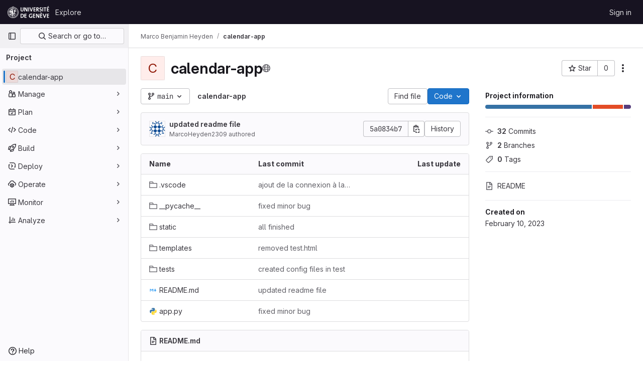

--- FILE ---
content_type: text/javascript
request_url: https://gitlab.unige.ch/assets/webpack/commons-pages.search.show-super_sidebar.7bd204cc.chunk.js
body_size: 20912
content:
(this.webpackJsonp=this.webpackJsonp||[]).push([[221],{"3cHC":function(t,e,n){"use strict";n.d(e,"p",(function(){return i})),n.d(e,"i",(function(){return o})),n.d(e,"j",(function(){return a})),n.d(e,"A",(function(){return s})),n.d(e,"B",(function(){return u})),n.d(e,"s",(function(){return l})),n.d(e,"r",(function(){return c})),n.d(e,"t",(function(){return d})),n.d(e,"w",(function(){return f})),n.d(e,"u",(function(){return h})),n.d(e,"v",(function(){return p})),n.d(e,"x",(function(){return m})),n.d(e,"y",(function(){return g})),n.d(e,"a",(function(){return v})),n.d(e,"b",(function(){return b})),n.d(e,"l",(function(){return y})),n.d(e,"z",(function(){return S})),n.d(e,"g",(function(){return w})),n.d(e,"o",(function(){return _})),n.d(e,"n",(function(){return x})),n.d(e,"m",(function(){return O})),n.d(e,"d",(function(){return j})),n.d(e,"k",(function(){return k})),n.d(e,"h",(function(){return C})),n.d(e,"f",(function(){return I})),n.d(e,"e",(function(){return E})),n.d(e,"q",(function(){return A})),n.d(e,"c",(function(){return P}));var r=n("ewH8");const i="sidebar-portal-mount",o="js-super-sidebar-toggle-collapse",a="js-super-sidebar-toggle-expand",s=r.default.observable({ready:!1}),u=r.default.observable({isCollapsed:!1,hasPeeked:!1,isPeek:!1,isPeekable:!1,isHoverPeek:!1,wasHoverPeek:!1}),l=(r.default.observable({commands:[],isShown:!1}),200),c=500,d="closed",f="will-open",h="open",p="will-close",m="item_without_id",g="nav_panel_unknown",v="click_menu_item",b="click_pinned_menu_item",y=["group","project","organization"],S={"data-track-property":"nav_user_menu","data-track-action":"click_link"},w={"data-track-property":"nav_help_menu","data-track-action":"click_link"},_="sidebar_pinned_section_expanded",x=3650,O="super-sidebar-pinned-nav-item-clicked",j=4,k="super-sidebar-nav-item-current",C=34,I={MAX_COUNT:20,ELIGIBLE_FREQUENCY:3},E=9e5,A={projects:"frequent-projects"},P="groups"},"7Gq8":function(t,e,n){var r=n("BZxG");t.exports=function(t,e,n){for(var i=-1,o=t.criteria,a=e.criteria,s=o.length,u=n.length;++i<s;){var l=r(o[i],a[i]);if(l)return i>=u?l:l*("desc"==n[i]?-1:1)}return t.index-e.index}},"95R8":function(t,e,n){var r=n("90g9"),i=n("aEqC"),o=n("nHTl"),a=n("QwWC"),s=n("uHqx"),u=n("wJPF"),l=n("7Gq8"),c=n("uYOL"),d=n("P/Kr");t.exports=function(t,e,n){e=e.length?r(e,(function(t){return d(t)?function(e){return i(e,1===t.length?t[0]:t)}:t})):[c];var f=-1;e=r(e,u(o));var h=a(t,(function(t,n,i){return{criteria:r(e,(function(e){return e(t)})),index:++f,value:t}}));return s(h,(function(t,e){return l(t,e,n)}))}},"9lRJ":function(t,e,n){"use strict";n.d(e,"g",(function(){return s})),n.d(e,"f",(function(){return u})),n.d(e,"c",(function(){return l})),n.d(e,"i",(function(){return c})),n.d(e,"p",(function(){return d})),n.d(e,"j",(function(){return f})),n.d(e,"h",(function(){return h})),n.d(e,"d",(function(){return p})),n.d(e,"q",(function(){return m})),n.d(e,"k",(function(){return g})),n.d(e,"r",(function(){return v})),n.d(e,"a",(function(){return b})),n.d(e,"b",(function(){return y})),n.d(e,"l",(function(){return S})),n.d(e,"n",(function(){return w})),n.d(e,"m",(function(){return _})),n.d(e,"e",(function(){return x})),n.d(e,"o",(function(){return O}));var r,i,o=n("/lV4"),a=n("oNYJ");const s=5,u=5,l="global-search-frequent-groups",c="global-search-frequent-projects",d=[a.Q,a.g,a.t,a.r,a.m,a.n,a.O,a.y,a.f,a.x],f="regex",h={notation:"compact",compactDisplay:"short"},p={blobs:"code",issues:null!==(r=window.gon)&&void 0!==r&&null!==(r=r.features)&&void 0!==r&&r.workItemScopeFrontend?"work":"issues",epics:"epic",merge_requests:"merge-request",commits:"commit",notes:"comments",milestones:"milestone",users:"users",projects:"project",wiki_blobs:"book",snippet_titles:"snippet"},m={issue:{order:1,icon:"issue-type-issue",label:Object(o.h)("GlobalSearch|Issues")},epic:{order:2,icon:"issue-type-epic",label:Object(o.h)("GlobalSearch|Epics")},task:{order:3,icon:"issue-type-task",label:Object(o.h)("GlobalSearch|Tasks")},objective:{order:4,icon:"issue-type-objective",label:Object(o.h)("GlobalSearch|Objectives")},key_result:{order:5,icon:"issue-type-keyresult",label:Object(o.h)("GlobalSearch|Key results")}},g={blobs:Object(o.h)("GlobalSearch|Code"),issues:null!==(i=window.gon)&&void 0!==i&&null!==(i=i.features)&&void 0!==i&&i.workItemScopeFrontend?Object(o.h)("GlobalSearch|Work items"):Object(o.h)("GlobalSearch|Issues"),epics:Object(o.h)("GlobalSearch|Epics"),merge_requests:Object(o.h)("GlobalSearch|Merge request"),commits:Object(o.h)("GlobalSearch|Commits"),notes:Object(o.h)("GlobalSearch|Comments"),milestones:Object(o.h)("GlobalSearch|Milestones"),users:Object(o.h)("GlobalSearch|Users"),projects:Object(o.h)("GlobalSearch|Projects"),wiki_blobs:Object(o.h)("GlobalSearch|Wiki"),snippet_titles:Object(o.h)("GlobalSearch|Snippets")},v="zoekt",b="advanced",y="basic",S="global",w="project",_="group",x=f+"_advanced_search",O=Object(o.h)("GlobalSearch|Search")+" · GitLab"},AUvv:function(t,e){(function(){var t,n,r,i,o,a,s,u,l,c,d,f,h,p,m,g;e.score=function(t,e,r){var i,a,s;return i=r.preparedQuery,r.allowErrors||o(t,i.core_lw,i.core_up)?(s=t.toLowerCase(),a=n(t,s,i),Math.ceil(a)):0},e.isMatch=o=function(t,e,n){var r,i,o,a,s,u,l;if(o=t.length,a=e.length,!o||a>o)return!1;for(r=-1,i=-1;++i<a;){for(s=e.charCodeAt(i),u=n.charCodeAt(i);++r<o&&(l=t.charCodeAt(r))!==s&&l!==u;);if(r===o)return!1}return!0},e.computeScore=n=function(t,e,n){var r,i,o,a,s,p,m,v,b,y,S,w,_,x,O,j,k,C,I,E,A,P,G,T;if(O=n.query,j=n.query_lw,y=t.length,_=O.length,i=(r=l(t,e,O,j)).score,r.count===_)return f(_,y,i,r.pos);if((x=e.indexOf(j))>-1)return h(t,e,O,j,x,_,y);for(E=new Array(_),s=new Array(_),T=g(_,y),w=S=Math.ceil(.75*_)+5,m=!0,b=-1;++b<_;)E[b]=0,s[b]=0;for(v=-1;++v<y;)if(!(P=e[v]).charCodeAt(0)in n.charCodes){if(m){for(b=-1;++b<_;)s[b]=0;m=!1}}else for(C=0,I=0,a=0,k=!0,m=!0,b=-1;++b<_;){if((A=E[b])>C&&(C=A),p=0,j[b]===P)if(G=u(v,t,e),p=a>0?a:d(t,e,O,j,v,b,G),(o=I+c(v,b,G,i,p))>C)C=o,w=S;else{if(k&&--w<=0)return Math.max(C,E[_-1])*T;k=!1}I=A,a=s[b],s[b]=p,E[b]=C}return(C=E[_-1])*T},e.isWordStart=u=function(t,e,n){var r,i;return 0===t||(r=e[t],i=e[t-1],a(i)||r!==n[t]&&i===n[t-1])},e.isWordEnd=s=function(t,e,n,r){var i,o;return t===r-1||(i=e[t],o=e[t+1],a(o)||i===n[t]&&o!==n[t+1])},a=function(t){return" "===t||"."===t||"-"===t||"_"===t||"/"===t||"\\"===t},m=function(t){var e;return t<20?100+(e=20-t)*e:Math.max(120-t,0)},e.scoreSize=g=function(t,e){return 150/(150+Math.abs(e-t))},f=function(t,e,n,r){return 2*t*(150*n+m(r))*g(t,e)},e.scorePattern=p=function(t,e,n,r,i){var o,a;return a=t,o=6,n===t&&(o+=2),r&&(o+=3),i&&(o+=1),t===e&&(r&&(a+=n===e?2:1),i&&(o+=1)),n+a*(a+o)},e.scoreCharacter=c=function(t,e,n,r,i){var o;return o=m(t),n?o+150*((r>i?r:i)+10):o+150*i},e.scoreConsecutives=d=function(t,e,n,r,i,o,a){var u,l,c,d,f,h,m;for(u=(c=(l=t.length)-i)<(f=(d=n.length)-o)?c:f,h=0,m=0,n[o]===t[i]&&h++;++m<u&&r[++o]===e[++i];)n[o]===t[i]&&h++;return m<u&&i--,1===m?1+2*h:p(m,d,h,a,s(i,t,e,l))},e.scoreExactMatch=h=function(t,e,n,r,i,o,a){var l,c,d,h,m;for((m=u(i,t,e))||(d=e.indexOf(r,i+1))>-1&&(m=u(d,t,e))&&(i=d),c=-1,h=0;++c<o;)n[i+c]===t[c]&&h++;return l=s(i+o-1,t,e,a),f(o,a,p(o,o,h,m,l),i)},r=new(t=function(t,e,n){this.score=t,this.pos=e,this.count=n})(0,.1,0),e.scoreAcronyms=l=function(e,n,o,s){var l,c,d,f,h,m,g,v,b,y,S;if(h=e.length,m=o.length,!(h>1&&m>1))return r;for(l=0,y=0,S=0,v=0,d=-1,f=-1;++f<m;){if(g=s[f],a(g)){if((d=n.indexOf(g,d+1))>-1){y++;continue}break}for(;++d<h;)if(g===n[d]&&u(d,e,n)){o[f]===e[d]&&v++,S+=d,l++;break}if(d===h)break}return l<2?r:(c=l===m&&i(e,n,o,l),b=p(l,m,v,!0,c),new t(b,S/l,l+y))},i=function(t,e,n,r){var i,o,a;if(i=0,(a=t.length)>12*n.length)return!1;for(o=-1;++o<a;)if(u(o,t,e)&&++i>r)return!1;return!0}}).call(this)},BZxG:function(t,e,n){var r=n("G1mR");t.exports=function(t,e){if(t!==e){var n=void 0!==t,i=null===t,o=t==t,a=r(t),s=void 0!==e,u=null===e,l=e==e,c=r(e);if(!u&&!c&&!a&&t>e||a&&s&&l&&!u&&!c||i&&s&&l||!n&&l||!o)return 1;if(!i&&!a&&!c&&t<e||c&&n&&o&&!i&&!a||u&&n&&o||!s&&o||!l)return-1}return 0}},DbBu:function(t,e,n){var r=n("5N3H"),i=n("rRem"),o=n("J0jI"),a=RegExp("['’]","g");t.exports=function(t){return function(e){return r(o(i(e).replace(a,"")),t,"")}}},GHFj:function(t,e,n){var r=n("95R8"),i=n("P/Kr");t.exports=function(t,e,n,o){return null==t?[]:(i(e)||(e=null==e?[]:[e]),i(n=o?void 0:n)||(n=null==n?[]:[n]),r(t,e,n))}},GY8p:function(t,e){t.exports=function(t,e,n){for(var r=-1,i=null==t?0:t.length;++r<i;)if(n(e,t[r]))return!0;return!1}},Htnb:function(t,e,n){"use strict";n.d(e,"a",(function(){return a}));n("3UXl"),n("iyoE");var r=n("PxiM"),i=n.n(r),o=n("D+x4");function a(t,e="",n="<b>",r="</b>"){if(!t)return"";if(!e)return Object(o.b)(t.toString(),{ALLOWED_TAGS:[]});const a=Object(o.b)(t.toString(),{ALLOWED_TAGS:[]}),s=i.a.match(a,e.toString());return a.split("").map((function(t,e){return s.includes(e)?`${n}${t}${r}`:t})).join("")}},I4EJ:function(t,e,n){"use strict";n.d(e,"b",(function(){return i})),n.d(e,"J",(function(){return o})),n.d(e,"y",(function(){return a})),n.d(e,"j",(function(){return s})),n.d(e,"w",(function(){return u})),n.d(e,"a",(function(){return l})),n.d(e,"F",(function(){return c})),n.d(e,"G",(function(){return d})),n.d(e,"H",(function(){return f})),n.d(e,"c",(function(){return h})),n.d(e,"D",(function(){return p})),n.d(e,"C",(function(){return m})),n.d(e,"f",(function(){return g})),n.d(e,"I",(function(){return v})),n.d(e,"u",(function(){return b})),n.d(e,"x",(function(){return y})),n.d(e,"g",(function(){return S})),n.d(e,"i",(function(){return w})),n.d(e,"v",(function(){return _})),n.d(e,"E",(function(){return x})),n.d(e,"m",(function(){return O})),n.d(e,"l",(function(){return j})),n.d(e,"n",(function(){return k})),n.d(e,"z",(function(){return C})),n.d(e,"A",(function(){return I})),n.d(e,"B",(function(){return E})),n.d(e,"h",(function(){return A})),n.d(e,"k",(function(){return P})),n.d(e,"o",(function(){return G})),n.d(e,"t",(function(){return T})),n.d(e,"r",(function(){return L})),n.d(e,"s",(function(){return q})),n.d(e,"p",(function(){return $})),n.d(e,"q",(function(){return R})),n.d(e,"e",(function(){return N})),n.d(e,"d",(function(){return M}));var r=n("/lV4");const i=">",o="@",a=":",s="#",u="~",l="mod+k",c="activate_command_palette",d="click_command_palette_item",f={[i]:"command",[o]:"user",[a]:"project",[u]:"path"},h=[i,o,a,u],p={[i]:Object(r.h)("CommandPalette|command"),[o]:Object(r.h)("CommandPalette|user (enter at least 3 chars)"),[a]:Object(r.h)("CommandPalette|project (enter at least 3 chars)"),[s]:Object(r.h)("CommandPalette|issue (enter at least 3 chars)"),[u]:Object(r.h)("CommandPalette|go to project file")},m={[o]:"users",[a]:"projects",[s]:"issues"},g=Object(r.h)("CommandPalette|Global Commands"),v=Object(r.h)("GlobalSearch|Users"),b=Object(r.h)("CommandPalette|Pages"),y=Object(r.h)("GlobalSearch|Projects"),S=Object(r.h)("GlobalSearch|Groups"),w=Object(r.h)("GlobalSearch|Issues"),_=Object(r.h)("CommandPalette|Project files"),x=Object(r.h)("CommandPalette|Settings"),O="esc",j="backdrop",k="headerclose",C="scoped-in-all",I="scoped-in-group",E="scoped-in-project",A={[o]:v,[a]:y,[s]:w,[u]:_},P=20,G=Object(r.h)("GlobalSearch|Change context %{kbdStart}↵%{kbdEnd}"),T=Object(r.h)("GlobalSearch|Search %{kbdStart}↵%{kbdEnd}"),L=Object(r.h)("GlobalSearch|Go to profile %{kbdStart}↵%{kbdEnd}"),q=Object(r.h)("GlobalSearch|Go to project %{kbdStart}↵%{kbdEnd}"),$=Object(r.h)("GlobalSearch|Go to file %{kbdStart}↵%{kbdEnd}"),R=Object(r.h)("GlobalSearch|Go to %{kbdStart}↵%{kbdEnd}"),N="FREQUENTLY_VISITED_PROJECTS_HANDLE",M="FREQUENTLY_VISITED_GROUPS_HANDLE"},IAil:function(t,e,n){var r=n("ERvI")({"À":"A","Á":"A","Â":"A","Ã":"A","Ä":"A","Å":"A","à":"a","á":"a","â":"a","ã":"a","ä":"a","å":"a","Ç":"C","ç":"c","Ð":"D","ð":"d","È":"E","É":"E","Ê":"E","Ë":"E","è":"e","é":"e","ê":"e","ë":"e","Ì":"I","Í":"I","Î":"I","Ï":"I","ì":"i","í":"i","î":"i","ï":"i","Ñ":"N","ñ":"n","Ò":"O","Ó":"O","Ô":"O","Õ":"O","Ö":"O","Ø":"O","ò":"o","ó":"o","ô":"o","õ":"o","ö":"o","ø":"o","Ù":"U","Ú":"U","Û":"U","Ü":"U","ù":"u","ú":"u","û":"u","ü":"u","Ý":"Y","ý":"y","ÿ":"y","Æ":"Ae","æ":"ae","Þ":"Th","þ":"th","ß":"ss","Ā":"A","Ă":"A","Ą":"A","ā":"a","ă":"a","ą":"a","Ć":"C","Ĉ":"C","Ċ":"C","Č":"C","ć":"c","ĉ":"c","ċ":"c","č":"c","Ď":"D","Đ":"D","ď":"d","đ":"d","Ē":"E","Ĕ":"E","Ė":"E","Ę":"E","Ě":"E","ē":"e","ĕ":"e","ė":"e","ę":"e","ě":"e","Ĝ":"G","Ğ":"G","Ġ":"G","Ģ":"G","ĝ":"g","ğ":"g","ġ":"g","ģ":"g","Ĥ":"H","Ħ":"H","ĥ":"h","ħ":"h","Ĩ":"I","Ī":"I","Ĭ":"I","Į":"I","İ":"I","ĩ":"i","ī":"i","ĭ":"i","į":"i","ı":"i","Ĵ":"J","ĵ":"j","Ķ":"K","ķ":"k","ĸ":"k","Ĺ":"L","Ļ":"L","Ľ":"L","Ŀ":"L","Ł":"L","ĺ":"l","ļ":"l","ľ":"l","ŀ":"l","ł":"l","Ń":"N","Ņ":"N","Ň":"N","Ŋ":"N","ń":"n","ņ":"n","ň":"n","ŋ":"n","Ō":"O","Ŏ":"O","Ő":"O","ō":"o","ŏ":"o","ő":"o","Ŕ":"R","Ŗ":"R","Ř":"R","ŕ":"r","ŗ":"r","ř":"r","Ś":"S","Ŝ":"S","Ş":"S","Š":"S","ś":"s","ŝ":"s","ş":"s","š":"s","Ţ":"T","Ť":"T","Ŧ":"T","ţ":"t","ť":"t","ŧ":"t","Ũ":"U","Ū":"U","Ŭ":"U","Ů":"U","Ű":"U","Ų":"U","ũ":"u","ū":"u","ŭ":"u","ů":"u","ű":"u","ų":"u","Ŵ":"W","ŵ":"w","Ŷ":"Y","ŷ":"y","Ÿ":"Y","Ź":"Z","Ż":"Z","Ž":"Z","ź":"z","ż":"z","ž":"z","Ĳ":"IJ","ĳ":"ij","Œ":"Oe","œ":"oe","ŉ":"'n","ſ":"s"});t.exports=r},J0jI:function(t,e,n){var r=n("JIXF"),i=n("lxj7"),o=n("rhmX"),a=n("qxsN");t.exports=function(t,e,n){return t=o(t),void 0===(e=n?void 0:e)?i(t)?a(t):r(t):t.match(e)||[]}},JIXF:function(t,e){var n=/[^\x00-\x2f\x3a-\x40\x5b-\x60\x7b-\x7f]+/g;t.exports=function(t){return t.match(n)||[]}},Lcz3:function(t,e,n){"use strict";var r=n("tbP8"),i=n("4lAS"),o=n("s1D3"),a=n("Lzak"),s=n("lHJB"),u=n("/lV4"),l=n("3cHC"),c=n("7xOh"),d=Object(c.a)(),f=n("QvGs"),h={props:{item:{type:Object,required:!0}},computed:{isActive(){return this.item.is_active},linkProps(){return{href:this.item.link,"aria-current":Object(f.a)(this.isActive)}},computedLinkClasses(){return{[l.k]:this.isActive}}}},p=n("tBpV"),m=Object(p.a)(h,(function(){var t=this;return(0,t._self._c)("a",t._b({class:t.computedLinkClasses,on:{click:function(e){return t.$emit("nav-link-click")}}},"a",t.linkProps,!1),[t._t("default",null,{isActive:t.isActive})],2)}),[],!1,null,null,null).exports,g={NAV_ITEM_LINK_ACTIVE_CLASS:l.k,props:{item:{type:Object,required:!0}},computed:{linkProps(){return{to:this.item.to}}},methods:{ariaCurrent:f.a}},v=Object(p.a)(g,(function(){var t=this,e=t._self._c;return e("router-link",t._b({attrs:{"active-class":t.$options.NAV_ITEM_LINK_ACTIVE_CLASS,custom:""},scopedSlots:t._u([{key:"default",fn:function({href:n,navigate:r,isActive:i}){return[e("a",{attrs:{href:n,"aria-current":t.ariaCurrent(i)},on:{click:r}},[t._t("default",null,{isActive:i})],2)]}}],null,!0)},"router-link",t.linkProps,!1))}),[],!1,null,null,null).exports,b={i18n:{pin:Object(u.h)("Navigation|Pin %{title}"),pinItem:Object(u.h)("Navigation|Pin item"),unpin:Object(u.h)("Navigation|Unpin %{title}"),unpinItem:Object(u.h)("Navigation|Unpin item")},name:"NavItem",components:{GlAvatar:r.a,GlButton:i.a,GlIcon:o.a,GlBadge:a.a,NavItemLink:m,NavItemRouterLink:v},directives:{GlTooltip:s.a},inject:{pinnedItemIds:{default:{ids:[]}},panelSupportsPins:{default:!1},panelType:{default:""}},props:{isInPinnedSection:{type:Boolean,required:!1,default:!1},isStatic:{type:Boolean,required:!1,default:!1},item:{type:Object,required:!0},linkClasses:{type:Object,required:!1,default:function(){return{}}},isSubitem:{type:Boolean,required:!1,default:!1},isFlyout:{type:Boolean,required:!1,default:!1},asyncCount:{type:Object,required:!1,default:function(){return{}}}},data:()=>({isMouseIn:!1,canClickPinButton:!1}),computed:{pillData(){return this.item.pill_count_field?this.asyncCount[this.item.pill_count_field]:this.item.pill_count},hasPill(){return Number.isFinite(this.pillData)||"string"==typeof this.pillData&&""!==this.pillData},isPinnable(){return this.panelSupportsPins&&!this.isStatic},isPinned(){return this.pinnedItemIds.ids.includes(this.item.id)},trackingProps(){var t;const e=this.item.id&&this.panelType?{}:{"data-track-extra":JSON.stringify({title:this.item.title})};return{"data-track-action":this.isInPinnedSection?l.b:l.a,"data-track-label":null!==(t=this.item.id)&&void 0!==t?t:l.x,"data-track-property":this.panelType?"nav_panel_"+this.panelType:l.y,...e}},qaSubMenuItem(){const{id:t}=this.item;return"project_overview"===t||"group_overview"===t?t.replace(/_/g,"-"):this.item.title},linkProps(){var t;return{...this.$attrs,...this.trackingProps,item:this.item,"data-qa-submenu-item":this.qaSubMenuItem,"data-method":null!==(t=this.item.data_method)&&void 0!==t?t:null}},computedLinkClasses(){return{"gl-px-2 gl-mx-2 gl-leading-normal":this.isSubitem,"gl-px-3":!this.isSubitem,"!gl-pl-5 gl-rounded-small":this.isFlyout,"gl-rounded-base":!this.isFlyout,[this.item.link_classes]:this.item.link_classes,...this.linkClasses}},navItemLinkComponent(){return this.item.to?v:m},hasAvatar(){return Boolean(this.item.entity_id)},hasEndSpace(){return this.hasPill||this.isPinnable||this.isFlyout},avatarShape(){return this.item.avatar_shape||"rect"},pinAriaLabel(){return Object(u.i)(this.$options.i18n.pin,{title:this.item.title})},unpinAriaLabel(){return Object(u.i)(this.$options.i18n.unpin,{title:this.item.title})},activeIndicatorStyle(){const t={width:"3px",borderRadius:"3px",marginRight:"1px"};return this.hasAvatar&&(t.transform="translateX(-1px)"),t}},mounted(){this.item.is_active&&this.$el.scrollIntoView({behavior:"instant",block:"center",inline:"nearest"}),d.$on("updatePillValue",this.updatePillValue)},destroyed(){d.$off("updatePillValue",this.updatePillValue)},methods:{pinAdd(){this.$emit("pin-add",this.item.id,this.item.title)},pinRemove(){this.$emit("pin-remove",this.item.id,this.item.title)},togglePointerEvents(){this.canClickPinButton=this.isMouseIn},updatePillValue({value:t,itemId:e}){this.item.id===e&&(this.item.pill_count=t)}}},y=Object(p.a)(b,(function(){var t=this,e=t._self._c;return e("li",{staticClass:"show-on-focus-or-hover--context hide-on-focus-or-hover--context transition-opacity-on-hover--context gl-relative",attrs:{"data-testid":"nav-item"},on:{mouseenter:function(e){t.isMouseIn=!0},mouseleave:function(e){t.isMouseIn=!1}}},[e(t.navItemLinkComponent,t._b({tag:"component",staticClass:"super-sidebar-nav-item show-on-focus-or-hover--control hide-on-focus-or-hover--control gl-relative gl-mb-1 gl-flex gl-min-h-7 gl-items-center gl-gap-3 gl-py-2 !gl-text-default !gl-no-underline focus:gl-focus",class:t.computedLinkClasses,attrs:{"data-testid":"nav-item-link","aria-label":t.item.title},on:{"nav-link-click":function(e){return t.$emit("nav-link-click")}},scopedSlots:t._u([{key:"default",fn:function({isActive:n}){return[e("div",{staticClass:"active-indicator gl-absolute gl-bottom-2 gl-left-2 gl-top-2 gl-transition-all gl-duration-slow",class:[n?"gl-opacity-10":"gl-opacity-0"],style:t.activeIndicatorStyle,attrs:{"aria-hidden":"true","data-testid":"active-indicator"}}),t._v(" "),t.isFlyout?t._e():e("div",{staticClass:"gl-flex gl-w-6 gl-shrink-0",class:{"gl-self-start":t.hasAvatar}},[t._t("icon",(function(){return[t.item.icon?e("gl-icon",{staticClass:"super-sidebar-nav-item-icon gl-m-auto",attrs:{name:t.item.icon}}):t.isInPinnedSection?e("gl-icon",{staticClass:"js-draggable-icon show-on-focus-or-hover--target super-sidebar-mix-blend-mode gl-m-auto gl-cursor-grab",attrs:{name:"grip",variant:"subtle"}}):t.hasAvatar?e("gl-avatar",{attrs:{size:24,shape:t.avatarShape,"entity-name":t.item.title,"entity-id":t.item.entity_id,src:t.item.avatar}}):t._e()]}))],2),t._v(" "),e("div",{staticClass:"gl-grow gl-text-default gl-break-anywhere",class:{"gl-w-max":t.isFlyout},attrs:{"data-testid":"nav-item-link-label"}},[t._v("\n      "+t._s(t.item.title)+"\n      "),t.item.subtitle?e("div",{staticClass:"gl-truncate-end gl-text-sm gl-text-subtle"},[t._v("\n        "+t._s(t.item.subtitle)+"\n      ")]):t._e()]),t._v(" "),t._t("actions"),t._v(" "),t.hasEndSpace?e("span",{staticClass:"gl-flex gl-min-w-6 gl-items-start gl-justify-end"},[t.hasPill?e("gl-badge",{class:{"hide-on-focus-or-hover--target transition-opacity-on-hover--target":t.isPinnable},attrs:{variant:"neutral"}},[t._v("\n        "+t._s(t.pillData)+"\n      ")]):t._e()],1):t._e()]}}],null,!0)},"component",t.linkProps,!1)),t._v(" "),t.isPinnable?[t.isPinned?e("gl-button",{directives:[{name:"gl-tooltip",rawName:"v-gl-tooltip.noninteractive.right.viewport",value:t.$options.i18n.unpinItem,expression:"$options.i18n.unpinItem",modifiers:{noninteractive:!0,right:!0,viewport:!0}}],staticClass:"show-on-focus-or-hover--target transition-opacity-on-hover--target always-animate gl-absolute gl-right-3 gl-top-1/2 -gl-translate-y-1/2",class:{"gl-pointer-events-none":!t.canClickPinButton},attrs:{"aria-label":t.unpinAriaLabel,category:"tertiary","data-testid":"nav-item-unpin",icon:"thumbtack-solid",size:"small"},on:{click:t.pinRemove,transitionend:t.togglePointerEvents}}):e("gl-button",{directives:[{name:"gl-tooltip",rawName:"v-gl-tooltip.noninteractive.right.viewport",value:t.$options.i18n.pinItem,expression:"$options.i18n.pinItem",modifiers:{noninteractive:!0,right:!0,viewport:!0}}],staticClass:"show-on-focus-or-hover--target transition-opacity-on-hover--target always-animate gl-absolute gl-right-3 gl-top-1/2 -gl-translate-y-1/2",class:{"gl-pointer-events-none":!t.canClickPinButton},attrs:{"aria-label":t.pinAriaLabel,category:"tertiary","data-testid":"nav-item-pin",icon:"thumbtack",size:"small"},on:{click:t.pinAdd,transitionend:t.togglePointerEvents}})]:t._e()],2)}),[],!1,null,null,null);e.a=y.exports},PxiM:function(t,e,n){(function(e){(function(){var r,i,o,a,s,u,l,c;o=n("zgIB"),a=n("rxWs"),c=n("AUvv"),u=n("jP5H"),r=n("dsXv"),l=null,i="win32"===(null!=e?e.platform:void 0)?"\\":"/",t.exports={filter:function(t,e,n){return null==n&&(n={}),(null!=e?e.length:void 0)&&(null!=t?t.length:void 0)?(n=s(n,e),o(t,e,n)):[]},score:function(t,e,n){return null==n&&(n={}),(null!=t?t.length:void 0)&&(null!=e?e.length:void 0)?(n=s(n,e)).usePathScoring?u.score(t,e,n):c.score(t,e,n):0},match:function(t,e,n){var r;return null==n&&(n={}),t&&e?t===e?function(){r=[];for(var e=0,n=t.length;0<=n?e<n:e>n;0<=n?e++:e--)r.push(e);return r}.apply(this):(n=s(n,e),a.match(t,e,n)):[]},wrap:function(t,e,n){return null==n&&(n={}),t&&e?(n=s(n,e),a.wrap(t,e,n)):[]},prepareQuery:function(t,e){return null==e&&(e={}),(e=s(e,t)).preparedQuery}},s=function(t,e){return null==t.allowErrors&&(t.allowErrors=!1),null==t.usePathScoring&&(t.usePathScoring=!0),null==t.useExtensionBonus&&(t.useExtensionBonus=!1),null==t.pathSeparator&&(t.pathSeparator=i),null==t.optCharRegEx&&(t.optCharRegEx=null),null==t.wrap&&(t.wrap=null),null==t.preparedQuery&&(t.preparedQuery=l&&l.query===e?l:l=new r(e,t)),t}}).call(this)}).call(this,n("TzVV"))},QPL1:function(t,e,n){var r=n("pFYY"),i=n("KZGt"),o=n("1XSk"),a=r&&1/o(new r([,-0]))[1]==1/0?function(t){return new r(t)}:i;t.exports=a},QvGs:function(t,e,n){"use strict";n.d(e,"c",(function(){return l})),n.d(e,"d",(function(){return d})),n.d(e,"a",(function(){return f})),n.d(e,"b",(function(){return h}));n("UezY"),n("z6RN"),n("hG7+"),n("byxs"),n("v2fZ");var r=n("7F3p"),i=n("n7CP"),o=n("3cHC"),a=n("2ibD"),s=n("SNRI");const u=function(t){return t.sort((function(t,e){return t.frequency!==e.frequency?e.frequency-t.frequency:t.lastAccessedOn!==e.lastAccessedOn?e.lastAccessedOn-t.lastAccessedOn:0}))},l=function(t,e){if(!Array.isArray(t))return[];const n=t.filter((function(t){return t.frequency>=o.f.ELIGIBLE_FREQUENCY}));return u(n),n.slice(0,e)},c=function(t,{lastAccessedOn:e,frequency:n=0}={},i,s){const u=Date.now(),l=!e||Math.abs(u-e)/o.e>1;return l&&Object(a.a)({url:s,method:"POST",data:{type:i,id:t.id}}).catch((function(t){r.b(t)})),{...t,frequency:l?n+1:n,lastAccessedOn:l?u:e}},d=function(t,e,n){if(!i.a.canUseLocalStorage())return!1;const r=`${t}/frequent-${e.namespace}`,a=localStorage.getItem(r),s=a?JSON.parse(a):[],l=s.findIndex((function(t){return t.id===e.item.id}));if(l>-1)s[l]=c(e.item,s[l],e.namespace,n);else{const t=c(e.item,s[l],e.namespace,n);s.length===o.f.MAX_COUNT&&(u(s),s.pop()),s.push(t)}return localStorage.setItem(r,JSON.stringify(s))},f=function(t){return t?"page":null},h=function(t){return function(t){return"number"==typeof t}(t)?Object(s.h)(t):null}},QwWC:function(t,e,n){var r=n("2v8U"),i=n("20jF");t.exports=function(t,e){var n=-1,o=i(t)?Array(t.length):[];return r(t,(function(t,r,i){o[++n]=e(t,r,i)})),o}},aOF2:function(t,e,n){"use strict";n.d(e,"a",(function(){return o}));var r=n("Pyw5");const i={name:"GlCollapse",model:{prop:"visible",event:"input"},props:{visible:{type:Boolean,default:!1,required:!1},tag:{type:String,required:!1,default:"div"}},data(){return{show:this.visible,transitioning:!1}},computed:{classObject(){const{transitioning:t}=this;return{collapse:!t,show:this.show&&!t}},slotScope(){return{visible:this.show,close:()=>{this.show=!1}}},transitionProps(){return{...this.$attrs,css:!0,enterClass:"",enterActiveClass:"collapsing",enterToClass:"collapse show",leaveClass:"collapse show",leaveActiveClass:"collapsing",leaveToClass:"collapse"}}},watch:{visible(t){t!==this.show&&(this.show=t)},show(t,e){t!==e&&this.emitState()}},mounted(){this.$nextTick(()=>{this.emitState()})},beforeDestroy(){this.show=!1},methods:{reflow:t=>Boolean(t&&t.nodeType===Node.ELEMENT_NODE)&&t.offsetHeight,emitState(){const{show:t}=this;this.$emit("input",t)},enter(t){this.transitioning=!0,t.style.height=0,window.requestAnimationFrame(()=>{this.reflow(t),t.style.height=t.scrollHeight+"px"})},afterEnter(t){this.transitioning=!1,this.$emit("shown"),t.style.height=""},leave(t){this.transitioning=!0,t.style.height="auto",t.style.display="block",t.style.height=t.getBoundingClientRect().height+"px",this.reflow(t),t.style.height=0},afterLeave(t){this.transitioning=!1,this.$emit("hidden"),t.style.height=""}}};const o=n.n(r)()({render:function(){var t=this,e=t.$createElement,n=t._self._c||e;return n("transition",t._g(t._b({attrs:{visible:t.visible},on:{enter:t.enter,"after-enter":t.afterEnter,leave:t.leave,afterLeave:t.afterLeave}},"transition",t.transitionProps,!1),t.$listeners),[n(t.tag,{directives:[{name:"show",rawName:"v-show",value:t.show,expression:"show"}],tag:"component",class:t.classObject},[t._t("default",null,null,t.slotScope)],2)],1)},staticRenderFns:[]},void 0,i,void 0,!1,void 0,!1,void 0,void 0,void 0)},blty:function(t,e,n){"use strict";n.d(e,"a",(function(){return s}));var r=n("TU2v"),i=n("Pyw5"),o=n.n(i);const a={name:"GlAnimatedChevronRightDownIcon",extends:r.a};const s=o()({render:function(){var t=this.$createElement,e=this._self._c||t;return e("svg",{class:[this.iconStateClass,this.iconVariantClass],attrs:{"aria-label":this.ariaLabel,width:"16",height:"16",viewBox:"0 0 16 16",fill:"none",xmlns:"http://www.w3.org/2000/svg"}},[e("path",{staticClass:"gl-animated-chevron-right-down-arrow",attrs:{d:"M6.75 4.75L10 8L6.75 11.25",stroke:"currentColor","stroke-width":"1.5","stroke-linecap":"round","stroke-linejoin":"round"}})])},staticRenderFns:[]},void 0,a,void 0,!1,void 0,!1,void 0,void 0,void 0)},"dA+0":function(t,e,n){var r=n("4O6w"),i=n("QPeP"),o=n("GY8p"),a=n("5PFN"),s=n("QPL1"),u=n("1XSk");t.exports=function(t,e,n){var l=-1,c=i,d=t.length,f=!0,h=[],p=h;if(n)f=!1,c=o;else if(d>=200){var m=e?null:s(t);if(m)return u(m);f=!1,c=a,p=new r}else p=e?[]:h;t:for(;++l<d;){var g=t[l],v=e?e(g):g;if(g=n||0!==g?g:0,f&&v==v){for(var b=p.length;b--;)if(p[b]===v)continue t;e&&p.push(v),h.push(g)}else c(p,v,n)||(p!==h&&p.push(v),h.push(g))}return h}},dowq:function(t,e,n){"use strict";n.d(e,"h",(function(){return g})),n.d(e,"l",(function(){return v})),n.d(e,"m",(function(){return b})),n.d(e,"i",(function(){return y})),n.d(e,"g",(function(){return S})),n.d(e,"c",(function(){return w})),n.d(e,"d",(function(){return _})),n.d(e,"j",(function(){return O})),n.d(e,"a",(function(){return j})),n.d(e,"e",(function(){return k})),n.d(e,"f",(function(){return C})),n.d(e,"k",(function(){return I})),n.d(e,"n",(function(){return E})),n.d(e,"b",(function(){return A}));var r=n("Q33P"),i=n.n(r),o=n("GHFj"),a=n.n(o),s=n("VNnR"),u=n.n(s),l=(n("3UXl"),n("iyoE"),n("byxs"),n("v2fZ"),n("B++/"),n("z6RN"),n("47t/"),n("aFm2"),n("R9qC"),n("lFMf"),n("gOHk"),n("c9hT"),n("dHQd"),n("yoDG"),n("KeS/"),n("tWNI"),n("8d6S"),n("VwWG"),n("IYHS"),n("rIA9"),n("MViX"),n("zglm"),n("GDOA"),n("hlbI"),n("a0mT"),n("u3H1"),n("ta8/"),n("IKCR"),n("nmTw"),n("W2kU"),n("58fc"),n("7dtT"),n("Rhav"),n("uhEP"),n("eppl"),n("UezY"),n("hG7+"),n("n7CP")),c=n("/lV4"),d=n("3twG"),f=n("oNYJ"),h=n("I4EJ"),p=n("9lRJ");function m(t,e){return Object.fromEntries(e.map((function(e){return[e,t[e]]})))}const g=function(t){if(!l.a.canUseLocalStorage())return null;try{return JSON.parse(localStorage.getItem(t))||null}catch{return localStorage.removeItem(t),null}},v=function(t,e){if(!l.a.canUseLocalStorage())return null;try{return localStorage.setItem(t,JSON.stringify(e)),e}catch{return localStorage.removeItem(t),null}},b=function(t,e,n){if(!l.a.canUseLocalStorage())return[];const r=["id","avatar_url","name","full_name","name_with_namespace","frequency","lastUsed"];try{const i=e[t].map((function(t){return m(t,r)})),o=m(n,r),a=i.findIndex((function(t){return t.id===o.id}));if(a>=0){const t=i[a].frequency;i[a].frequency=Math.min(t+1,p.f),i[a].lastUsed=(new Date).getTime()}else i.length>=p.g&&i.pop(),i.push({...o,frequency:1,lastUsed:(new Date).getTime()});return i.sort((function(t,e){return t.frequency>e.frequency?-1:t.frequency<e.frequency?1:e.lastUsed-t.lastUsed})),localStorage.setItem(t,JSON.stringify(i)),i}catch{return localStorage.removeItem(t),[]}},y=function(t,e){return t.map((function(t){return{...(null==e?void 0:e.find((function(e){return e.id===t.id})))||{},...t}}))},S=function(t,e){return p.p.some((function(n){const r=!e[n]&&t[n],i=e[n]&&e[n]!==t[n];return Array.isArray(t[n])||Array.isArray(e[n])?!u()(t[n],e[n]):r||i}))},w=function(t){if(!t)return"0";const e="string"==typeof t?parseInt(t.replace(/,/g,""),10):t;return Object(c.c)(e,p.h)},_=function(){const t=new URL(window.location.href);return t.pathname=Object(d.A)("/search","aggregations"),t.toString()},x=function(t,e){var n;const r=(null===(n=t.query)||void 0===n?void 0:n[f.t])||[];if(!Array.isArray(r)||!r.length)return e;const i=new Set(r);return a()(e,[function({key:t}){return i.has(t)},"count"],["desc","desc"])},O=function(t,e){return e.map((function(e){return(null==e?void 0:e.name)===f.t?{...e,buckets:x(t,e.buckets)}:(null==e?void 0:e.name)===f.o?{...e,buckets:(n=e.buckets,n.filter((function(t,e,n){return e===n.findIndex((function(e){return e.title===t.title}))})))}:e;var n}))},j=function(t=""){return t.includes("+")?"+":""},k=function(t){const e=new URL(t,Object(d.l)()),n=Object(d.E)(e.search);return g(p.e)&&(null!=n&&n.project_id||null!=n&&n.group_id)&&(n[p.j]=!0),i()(n)?e.pathname:`${e.pathname}?${Object(d.C)(n)}`},C=function(t){const e=new URL(t,Object(d.l)()),n=Object(d.E)(e.search);return n.scope=h.C[h.J],`${e.pathname}?${Object(d.C)(n)}`},I=function(t,e=null){for(const n of Object.values(t)){if(n.active)return e||n.scope;if(n.sub_items){const t=I(n.sub_items,n.scope);if(t)return t}}return null},E=function(t,e){var n,r,i;return!((null!==(n=t.query)&&void 0!==n&&n.group_id||null!==(r=t.query)&&void 0!==r&&r.project_id)&&null!==(i=window.gon.features)&&void 0!==i&&i.zoektMultimatchFrontend&&t.zoektAvailable&&e===f.A)},A=function(t){const e=document.title;if(e.includes(p.o)){if(e.startsWith(p.o))return`${t} · ${p.o}`;if(e.trim().startsWith((" · "+p.o).trim()))return`${t} · ${p.o}`;const n=new RegExp(`^.*?(?= · ${p.o})`);return e.replace(n,t)}return t}},dsXv:function(t,e,n){(function(){var e,r,i,o,a,s,u;u=n("jP5H"),r=u.countDir,o=u.getExtension,t.exports=function(t,n){var a,u,l;if(a=(l=null!=n?n:{}).optCharRegEx,u=l.pathSeparator,!t||!t.length)return null;this.query=t,this.query_lw=t.toLowerCase(),this.core=e(t,a),this.core_lw=this.core.toLowerCase(),this.core_up=s(this.core),this.depth=r(t,t.length,u),this.ext=o(this.query_lw),this.charCodes=i(this.query_lw)},a=/[ _\-:\/\\]/g,e=function(t,e){return null==e&&(e=a),t.replace(e,"")},s=function(t){var e,n,r;for(e="",n=0,r=t.length;n<r;n++)e+=t[n].toUpperCase()[0];return e},i=function(t){var e,n,r;for(r=t.length,n=-1,e=[];++n<r;)e[t.charCodeAt(n)]=!0;return e}}).call(this)},gr1G:function(t,e,n){"use strict";n.d(e,"b",(function(){return i})),n.d(e,"B",(function(){return o})),n.d(e,"a",(function(){return a})),n.d(e,"C",(function(){return s})),n.d(e,"c",(function(){return u})),n.d(e,"F",(function(){return d})),n.d(e,"H",(function(){return f})),n.d(e,"G",(function(){return h})),n.d(e,"I",(function(){return p})),n.d(e,"t",(function(){return m})),n.d(e,"v",(function(){return g})),n.d(e,"w",(function(){return v})),n.d(e,"x",(function(){return b})),n.d(e,"y",(function(){return y})),n.d(e,"A",(function(){return S})),n.d(e,"z",(function(){return w})),n.d(e,"u",(function(){return _})),n.d(e,"p",(function(){return x})),n.d(e,"D",(function(){return O})),n.d(e,"r",(function(){return k})),n.d(e,"s",(function(){return C})),n.d(e,"E",(function(){return I})),n.d(e,"J",(function(){return G})),n.d(e,"k",(function(){return R})),n.d(e,"m",(function(){return N})),n.d(e,"l",(function(){return M})),n.d(e,"j",(function(){return B})),n.d(e,"g",(function(){return F})),n.d(e,"o",(function(){return D})),n.d(e,"i",(function(){return U})),n.d(e,"e",(function(){return H})),n.d(e,"f",(function(){return z})),n.d(e,"n",(function(){return V})),n.d(e,"h",(function(){return J})),n.d(e,"d",(function(){return Y})),n.d(e,"q",(function(){return W}));var r=n("/lV4");const i=Object(r.h)("GlobalSearch|There was an error fetching search autocomplete suggestions."),o=Object(r.h)("GlobalSearch|No results found. Edit your search and try again."),a=Object(r.a)("All GitLab"),s=Object(r.h)("GlobalSearch|Places"),u=Object(r.h)("GlobalSearch|Command palette"),l=Object(r.h)("GlobalSearch|List of filtered labels."),c=Object(r.h)("GlobalSearch|Type to filter labels."),d=Object(r.h)("GlobalSearch|%{count} default results provided. Use the up and down arrow keys to navigate search results list."),f=Object(r.h)("GlobalSearch|Type for new suggestions to appear below."),h=Object(r.h)("GlobalSearch|Results updated. %{count} results available. Use the up and down arrow keys to navigate search results list, or ENTER to submit."),p=Object(r.h)("GlobalSearch|Search results are loading"),m=(Object(r.h)("GlobalSearch|in %{scope}"),Object(r.h)("GlobalSearch|The search term must be at least 3 characters long.")),g=Object(r.h)("GlobalSearch|Issues assigned to me"),v=Object(r.h)("GlobalSearch|Issues I've created"),b=Object(r.h)("GlobalSearch|Merge requests assigned to me"),y=Object(r.h)("GlobalSearch|Merge requests that I'm a reviewer"),S=Object(r.h)("GlobalSearch|Merge requests I've created"),w=Object(r.h)("GlobalSearch|Merge requests I'm working on"),_=Object(r.h)("GlobalSearch|all GitLab"),x=Object(r.h)("GlobalSearch|Groups"),O=Object(r.h)("GlobalSearch|Projects"),j=Object(r.h)("GlobalSearch|Users"),k=Object(r.h)("GlobalSearch|Recent issues"),C=Object(r.h)("GlobalSearch|Recent merge requests"),I=Object(r.h)("GlobalSearch|Recent epics"),E=Object(r.h)("GlobalSearch|In this project"),A=Object(r.h)("GlobalSearch|Settings"),P=Object(r.h)("GlobalSearch|Help"),G=[C,k,I,x,O,j,E,A,P],T=Object(r.h)("GlobalSearch|Search labels"),L=Object(r.h)("GlobalSearch|Labels"),q=Object(r.h)("GlobalSearch|Fetching aggregations error."),$=Object(r.h)("GlobalSearch|No labels found"),R=Object(r.h)("GlobalSearch|Tip:"),N=Object(r.h)("GlobalSearch|Pages or actions"),M=Object(r.h)("GlobalSearch|Files"),B=Object(r.h)("GlobalSearch|Search for `%{searchTerm}` in..."),F=Object(r.h)("GlobalSearch|Search for `%{searchTerm}` pages in..."),D=Object(r.h)("GlobalSearch|Search for `%{searchTerm}` users in..."),U=Object(r.h)("GlobalSearch|Search for `%{searchTerm}` projects in..."),H=Object(r.h)("GlobalSearch|Search for `%{searchTerm}` files in..."),z=">",V="@",J=":",Y="~",W={SEARCH_DESCRIBED_BY_DEFAULT:d,SEARCH_RESULTS_LOADING:p,SEARCH_DESCRIBED_BY_UPDATED:h,SEARCH_LABELS:T,DROPDOWN_HEADER:L,AGGREGATIONS_ERROR_MESSAGE:q,NO_LABELS_FOUND:$,DESCRIBE_LABEL_FILTER:l,DESCRIBE_LABEL_FILTER_INPUT:c}},h5I1:function(t,e,n){"use strict";var r=n("wCL9"),i=n.n(r),o=(n("UezY"),n("z6RN"),n("hG7+"),n("aOF2")),a=n("s1D3"),s=n("blty"),u=n("3cHC"),l=n("Lcz3"),c=n("WrwP"),d=n("tlyx");var f={name:"FlyoutMenu",components:{NavItem:l.a},props:{targetId:{type:String,required:!0},items:{type:Array,required:!0},asyncCount:{type:Object,required:!1,default:function(){return{}}}},data:()=>({currentMouseX:0,flyoutX:0,flyoutY:0,flyoutHeight:0,hoverTimeoutId:null,showSVG:!0,targetRect:null}),cleanupFunction:void 0,computed:{topSVGPoints(){const t=this.currentMouseX/this.targetRect.width*100;let e=(this.targetRect.top-this.flyoutY)/this.flyoutHeight*100;return e+=1,`${t}, ${e} 100, 0 100, ${e}`},bottomSVGPoints(){const t=this.currentMouseX/this.targetRect.width*100;let e=(this.targetRect.bottom-this.flyoutY)/this.flyoutHeight*100;return e-=1,`${t}, ${e} 100, ${e} 100, 100`},flyoutStyle:()=>({padding:"12px","padding-left":"24px"})},created(){document.querySelector("#"+this.targetId).addEventListener("mousemove",this.onMouseMove)},mounted(){var t=this;const e=document.querySelector("#"+this.targetId),n=document.querySelector(`#${this.targetId}-flyout`),r=document.querySelector("#super-sidebar");this.$options.cleanupFunction=Object(c.autoUpdate)(e,n,(function(){return Object(c.computePosition)(e,n,{middleware:[Object(d.i)({mainAxis:-12,alignmentAxis:-12}),Object(d.e)(),Object(d.j)()],placement:"right-start",strategy:"fixed"}).then((function({x:i,y:o}){Object.assign(n.style,{left:i+"px",top:o+"px"}),t.flyoutX=i,t.flyoutY=o,t.flyoutHeight=n.clientHeight;const a=e.getBoundingClientRect(),s=r.getBoundingClientRect();t.targetRect={top:a.top-s.top,bottom:a.bottom-s.top,width:a.width}}))}))},beforeUnmount(){var t,e;null===(t=(e=this.$options).cleanupFunction)||void 0===t||t.call(e),clearTimeout(this.hoverTimeoutId)},beforeDestroy(){document.querySelector("#"+this.targetId).removeEventListener("mousemove",this.onMouseMove)},methods:{startHoverTimeout(){var t=this;this.hoverTimeoutId=setTimeout((function(){t.showSVG=!1,t.$emit("mouseleave")}),1e3)},stopHoverTimeout(){clearTimeout(this.hoverTimeoutId)},onMouseMove(t){this.currentMouseX=Math.max(0,t.clientX-5)}}},h=n("LPAU"),p=n.n(h),m=n("jBlj"),g=n.n(m),v={insert:"head",singleton:!1},b=(p()(g.a,v),g.a.locals,n("tBpV")),y=Object(b.a)(f,(function(){var t=this,e=t._self._c;return e("div",{staticClass:"gl-fixed gl-z-9999 -gl-mx-1 gl-max-h-full gl-overflow-y-auto",style:t.flyoutStyle,attrs:{id:t.targetId+"-flyout"},on:{mouseover:function(e){return t.$emit("mouseover")},mouseleave:function(e){return t.$emit("mouseleave")}}},[e("ul",{staticClass:"gl-min-w-20 gl-max-w-34 gl-list-none gl-rounded-base gl-border-1 gl-border-solid gl-border-default gl-bg-overlap gl-p-2 gl-pb-1 gl-shadow-md",on:{mouseenter:function(e){t.showSVG=!1}}},t._l(t.items,(function(n){return e("nav-item",{key:n.id,attrs:{item:n,"is-flyout":!0,"async-count":t.asyncCount},on:{"pin-add":function(e,n){return t.$emit("pin-add",e,n)},"pin-remove":function(e,n){return t.$emit("pin-remove",e,n)},"nav-link-click":function(e){return t.$emit("nav-link-click")}}})})),1),t._v(" "),t.targetRect&&t.showSVG?e("svg",{style:{top:t.flyoutY+"px"},attrs:{width:t.flyoutX,height:t.flyoutHeight,viewBox:"0 0 100 100",preserveAspectRatio:"none"}},[e("polygon",{ref:"topSVG",attrs:{points:t.topSVGPoints,fill:"transparent"},on:{mouseenter:t.startHoverTimeout,mouseleave:t.stopHoverTimeout}}),t._v(" "),e("polygon",{ref:"bottomSVG",attrs:{points:t.bottomSVGPoints,fill:"transparent"},on:{mouseenter:t.startHoverTimeout,mouseleave:t.stopHoverTimeout}})]):t._e()])}),[],!1,null,"9534917c",null).exports,S={name:"MenuSection",components:{GlCollapse:o.a,GlIcon:a.a,GlAnimatedChevronRightDownIcon:s.a,NavItem:l.a,FlyoutMenu:y},props:{item:{type:Object,required:!0},expanded:{type:Boolean,required:!1,default:!1},separated:{type:Boolean,required:!1,default:!1},tag:{type:String,required:!1,default:"div"},hasFlyout:{type:Boolean,required:!1,default:!1},asyncCount:{type:Object,required:!1,default:function(){return{}}}},data(){return{isExpanded:Boolean(this.expanded||this.item.is_active),isMouseOverSection:!1,isMouseOverFlyout:!1,keepFlyoutClosed:!1}},computed:{navItems(){return this.item.items.filter((function(t){return!t.link_classes||!t.link_classes.includes("js-super-sidebar-nav-item-hidden")}))},buttonProps(){return{"aria-controls":this.itemId,"aria-expanded":String(this.isExpanded),"data-qa-menu-item":this.item.title}},computedLinkClasses(){return{[u.k]:this.isActive,"with-mouse-over-flyout":this.isMouseOverFlyout}},isActive(){return!this.isExpanded&&this.item.is_active},itemId(){return i()(this.item.title)},isMouseOver(){return this.isMouseOverSection||this.isMouseOverFlyout}},watch:{isExpanded(t){this.$emit("collapse-toggle",t),this.keepFlyoutClosed=!this.newIsExpanded,t||(this.isMouseOverFlyout=!1)}},methods:{handlePointerover(t){this.hasFlyout&&(this.isMouseOverSection="mouse"===t.pointerType)},handlePointerleave(){var t=this;this.hasFlyout&&(this.keepFlyoutClosed=!1,setTimeout((function(){t.isMouseOverSection=!1}),5))}}},w=Object(b.a)(S,(function(){var t=this,e=t._self._c;return e(t.tag,{tag:"component"},[t.separated?e("hr",{staticClass:"gl-mx-4 gl-my-2",attrs:{"aria-hidden":"true"}}):t._e(),t._v(" "),e("button",t._b({staticClass:"super-sidebar-nav-item gl-relative gl-mb-2 gl-flex gl-min-h-7 gl-w-full gl-appearance-none gl-items-center gl-gap-3 gl-rounded-base gl-border-0 gl-bg-transparent gl-px-3 gl-py-2 gl-text-left !gl-text-default !gl-no-underline focus:gl-focus",class:t.computedLinkClasses,attrs:{id:"menu-section-button-"+t.itemId,"data-testid":"menu-section-button","data-qa-section-name":t.item.title},on:{click:function(e){t.isExpanded=!t.isExpanded},pointerover:t.handlePointerover,pointerleave:t.handlePointerleave}},"button",t.buttonProps,!1),[e("span",{staticClass:"gl-absolute gl-bottom-2 gl-left-2 gl-top-2 gl-transition-all gl-duration-slow",class:[t.isActive?"active-indicator gl-bg-blue-500":"gl-bg-transparent"],staticStyle:{width:"3px","border-radius":"3px","margin-right":"1px"},attrs:{"aria-hidden":"true"}}),t._v(" "),e("span",{staticClass:"gl-flex gl-w-6 gl-shrink-0"},[t._t("icon",(function(){return[t.item.icon?e("gl-icon",{staticClass:"super-sidebar-nav-item-icon gl-m-auto",attrs:{name:t.item.icon}}):t._e()]}))],2),t._v(" "),e("span",{staticClass:"gl-truncate-end gl-grow gl-text-default"},[t._v("\n      "+t._s(t.item.title)+"\n    ")]),t._v(" "),e("span",{staticClass:"gl-text-right gl-text-subtle"},[e("gl-animated-chevron-right-down-icon",{attrs:{"is-on":t.isExpanded}})],1)]),t._v(" "),t.hasFlyout&&t.isMouseOver&&!t.isExpanded&&!t.keepFlyoutClosed&&t.navItems.length>0?e("flyout-menu",{attrs:{"target-id":"menu-section-button-"+t.itemId,items:t.navItems,"async-count":t.asyncCount},on:{mouseover:function(e){t.isMouseOverFlyout=!0},mouseleave:function(e){t.isMouseOverFlyout=!1},"pin-add":function(e,n){return t.$emit("pin-add",e,n)},"pin-remove":function(e,n){return t.$emit("pin-remove",e,n)},"nav-link-click":function(e){return t.$emit("nav-link-click")}}}):t._e(),t._v(" "),e("gl-collapse",{staticClass:"gl-m-0 gl-list-none gl-p-0 gl-duration-medium gl-ease-ease",attrs:{id:t.itemId,"data-testid":"menu-section","data-qa-section-name":t.item.title},model:{value:t.isExpanded,callback:function(e){t.isExpanded=e},expression:"isExpanded"}},[t._t("default",(function(){return[e("ul",{staticClass:"gl-m-0 gl-list-none gl-p-0",attrs:{"aria-label":t.item.title}},t._l(t.navItems,(function(n){return e("nav-item",{key:`${t.item.title}-${n.title}`,attrs:{item:n,"async-count":t.asyncCount},on:{"pin-add":function(e,n){return t.$emit("pin-add",e,n)},"pin-remove":function(e,n){return t.$emit("pin-remove",e,n)}}})})),1)]}))],2)],1)}),[],!1,null,null,null);e.a=w.exports},hIHU:function(t,e,n){"use strict";n.d(e,"c",(function(){return c})),n.d(e,"d",(function(){return f})),n.d(e,"b",(function(){return h})),n.d(e,"a",(function(){return p}));var r=n("Tmea"),i=n.n(r),o=n("eVUo"),a=n("NmEs"),s=n("ygVz"),u=n("3cHC");const l=function(){return document.querySelector(".page-with-super-sidebar")},c=function(){return l().classList.contains("page-with-super-sidebar-collapsed")},d=function(){return o.a.windowWidth()>=o.b.xl},f=function(t,e){l().classList.toggle("page-with-super-sidebar-collapsed",t),u.B.isPeek=!1,u.B.isPeekable=t,u.B.hasPeeked=!1,u.B.isHoverPeek=!1,u.B.wasHoverPeek=!1,u.B.isCollapsed=t,e&&d()&&Object(a.O)("super_sidebar_collapsed",t,{expires:3650})},h=function(t=!1){let e=!0;d()&&(e=!t&&"true"===Object(a.j)("super_sidebar_collapsed")),f(e,!1)},p=function(t=!1){let e=window.innerWidth;const n=i()((function(){const n=window.innerWidth;if(e!==n){const e=u.B.isCollapsed;h(t);const n=u.B.isCollapsed;!e&&n&&s.b.event(void 0,"nav_hide",{label:"browser_resize",property:"nav_sidebar"})}e=n}),100);return window.addEventListener("resize",n),function(){return window.removeEventListener("resize",n)}}},jBlj:function(t,e,n){(t.exports=n("VNgF")(!1)).push([t.i,"\nsvg[data-v-9534917c] {\n  pointer-events: none;\n\n  position: fixed;\n  right: 0;\n}\nsvg polygon[data-v-9534917c],\nsvg rect[data-v-9534917c] {\n  pointer-events: auto;\n}\n",""])},jP5H:function(t,e,n){(function(){var t,r,i,o,a,s,u;u=n("AUvv"),o=u.isMatch,t=u.computeScore,s=u.scoreSize,e.score=function(e,n,r){var i,s,u;return i=r.preparedQuery,r.allowErrors||o(e,i.core_lw,i.core_up)?(u=e.toLowerCase(),s=t(e,u,i),s=a(e,u,s,r),Math.ceil(s)):0},a=function(e,n,o,a){var u,l,c,d,f,h,p,m,g,v;if(0===o)return 0;for(g=a.preparedQuery,v=a.useExtensionBonus,m=a.pathSeparator,f=e.length-1;e[f]===m;)f--;if(p=f-(c=e.lastIndexOf(m,f)),h=1,v&&(o*=h+=i(n,g.ext,c,f,2)),-1===c)return o;for(d=g.depth;c>-1&&d-- >0;)c=e.lastIndexOf(m,c-1);return l=-1===c?o:h*t(e.slice(c+1,f+1),n.slice(c+1,f+1),g),(u=10/(20+r(e,f+1,m)))*l+(1-u)*o*s(0,2.5*p)},e.countDir=r=function(t,e,n){var r,i;if(e<1)return 0;for(r=0,i=-1;++i<e&&t[i]===n;);for(;++i<e;)if(t[i]===n)for(r++;++i<e&&t[i]===n;);return r},e.getExtension=function(t){var e;return(e=t.lastIndexOf("."))<0?"":t.substr(e+1)},i=function(t,e,n,r,o){var a,s,u,l;if(!e.length)return 0;if(!((l=t.lastIndexOf(".",r))>n))return 0;for((a=r-l)<(u=e.length)&&(u=a,a=e.length),l++,s=-1;++s<u&&t[l+s]===e[s];);return 0===s&&o>0?.9*i(t,e,n,l-2,o-1):s/a}}).call(this)},lxj7:function(t,e){var n=/[a-z][A-Z]|[A-Z]{2}[a-z]|[0-9][a-zA-Z]|[a-zA-Z][0-9]|[^a-zA-Z0-9 ]/;t.exports=function(t){return n.test(t)}},oNYJ:function(t,e,n){"use strict";n.d(e,"C",(function(){return i})),n.d(e,"D",(function(){return o})),n.d(e,"A",(function(){return a})),n.d(e,"G",(function(){return s})),n.d(e,"F",(function(){return u})),n.d(e,"B",(function(){return l})),n.d(e,"E",(function(){return c})),n.d(e,"H",(function(){return d})),n.d(e,"p",(function(){return f})),n.d(e,"w",(function(){return h})),n.d(e,"v",(function(){return p})),n.d(e,"R",(function(){return m})),n.d(e,"S",(function(){return g})),n.d(e,"T",(function(){return v})),n.d(e,"d",(function(){return b})),n.d(e,"b",(function(){return y})),n.d(e,"c",(function(){return S})),n.d(e,"L",(function(){return w})),n.d(e,"M",(function(){return _})),n.d(e,"a",(function(){return x})),n.d(e,"l",(function(){return O})),n.d(e,"z",(function(){return j})),n.d(e,"i",(function(){return k})),n.d(e,"j",(function(){return C})),n.d(e,"s",(function(){return I})),n.d(e,"u",(function(){return E})),n.d(e,"m",(function(){return A})),n.d(e,"g",(function(){return P})),n.d(e,"r",(function(){return G})),n.d(e,"n",(function(){return T})),n.d(e,"t",(function(){return L})),n.d(e,"O",(function(){return q})),n.d(e,"y",(function(){return $})),n.d(e,"f",(function(){return R})),n.d(e,"x",(function(){return N})),n.d(e,"k",(function(){return M})),n.d(e,"I",(function(){return B})),n.d(e,"J",(function(){return F})),n.d(e,"K",(function(){return D})),n.d(e,"q",(function(){return U})),n.d(e,"o",(function(){return H})),n.d(e,"N",(function(){return z})),n.d(e,"e",(function(){return V})),n.d(e,"h",(function(){return J})),n.d(e,"Q",(function(){return Y})),n.d(e,"P",(function(){return W}));var r=n("/lV4");const i="issues",o="merge_requests",a="blobs",s="projects",u="notes",l="commits",c="milestones",d="wiki_blobs",f=["gl-flex","gl-flex-row","gl-flex-nowrap","gl-text-default"],h=[...f,"gl-justify-between"],p=["gl-text-sm","gl-font-normal"],m="search:filters:click",g="ApplyFilters",v="ResetFilters",b="search:archived:select",y="checkbox",S="Include archived",w="advanced",_="zoekt",x={id:null,name:Object(r.a)("Any"),name_with_namespace:Object(r.a)("Any")},O={headerText:Object(r.a)("Filter results by group"),queryParam:"group_id",name:"name",fullName:"full_name"},j={headerText:Object(r.a)("Filter results by project"),queryParam:"project_id",name:"name",fullName:"name_with_namespace"},k="click_zoekt_include_forks_on_search_results_page",C="select_source_branch_filter_on_merge_request_page",I=10,E=100,A="include_archived",P="confidential",G="label_name",T="include_forked",L="language",q="source_branch",$="not[source_branch]",R="author_username",N="not[author_username]",M=0,B=0,F="label-search-input-description",D="label-search-results-description",U=Object(r.a)("Labels"),H="labels",z="/-/autocomplete/merge_request_source_branches.json",V="/-/autocomplete/users.json",J={ANY:{label:Object(r.a)("Any"),value:null},CONFIDENTIAL:{label:Object(r.a)("Confidential"),value:"yes"},NOT_CONFIDENTIAL:{label:Object(r.a)("Not confidential"),value:"no"}},Y="state",W={ANY:{label:Object(r.a)("Any"),value:null},OPEN:{label:Object(r.a)("Open"),value:"opened"},CLOSED:{label:Object(r.a)("Closed"),value:"closed"},MERGED:{label:Object(r.a)("Merged"),value:"merged"}}},onSc:function(t,e,n){"use strict";
/*! 
  * portal-vue © Thorsten Lünborg, 2019 
  * 
  * Version: 2.1.7
  * 
  * LICENCE: MIT 
  * 
  * https://github.com/linusborg/portal-vue
  * 
 */Object.defineProperty(e,"__esModule",{value:!0});var r,i=(r=n("ewH8"))&&"object"==typeof r&&"default"in r?r.default:r;function o(t){return(o="function"==typeof Symbol&&"symbol"==typeof Symbol.iterator?function(t){return typeof t}:function(t){return t&&"function"==typeof Symbol&&t.constructor===Symbol&&t!==Symbol.prototype?"symbol":typeof t})(t)}function a(t){return function(t){if(Array.isArray(t)){for(var e=0,n=new Array(t.length);e<t.length;e++)n[e]=t[e];return n}}(t)||function(t){if(Symbol.iterator in Object(t)||"[object Arguments]"===Object.prototype.toString.call(t))return Array.from(t)}(t)||function(){throw new TypeError("Invalid attempt to spread non-iterable instance")}()}var s="undefined"!=typeof window;function u(t,e){return e.reduce((function(e,n){return t.hasOwnProperty(n)&&(e[n]=t[n]),e}),{})}var l={},c={},d={},f=new(i.extend({data:function(){return{transports:l,targets:c,sources:d,trackInstances:s}},methods:{open:function(t){if(s){var e=t.to,n=t.from,r=t.passengers,a=t.order,u=void 0===a?1/0:a;if(e&&n&&r){var l,c={to:e,from:n,passengers:(l=r,Array.isArray(l)||"object"===o(l)?Object.freeze(l):l),order:u};-1===Object.keys(this.transports).indexOf(e)&&i.set(this.transports,e,[]);var d,f=this.$_getTransportIndex(c),h=this.transports[e].slice(0);-1===f?h.push(c):h[f]=c,this.transports[e]=(d=function(t,e){return t.order-e.order},h.map((function(t,e){return[e,t]})).sort((function(t,e){return d(t[1],e[1])||t[0]-e[0]})).map((function(t){return t[1]})))}}},close:function(t){var e=arguments.length>1&&void 0!==arguments[1]&&arguments[1],n=t.to,r=t.from;if(n&&(r||!1!==e)&&this.transports[n])if(e)this.transports[n]=[];else{var i=this.$_getTransportIndex(t);if(i>=0){var o=this.transports[n].slice(0);o.splice(i,1),this.transports[n]=o}}},registerTarget:function(t,e,n){s&&(this.trackInstances&&!n&&this.targets[t]&&console.warn("[portal-vue]: Target ".concat(t," already exists")),this.$set(this.targets,t,Object.freeze([e])))},unregisterTarget:function(t){this.$delete(this.targets,t)},registerSource:function(t,e,n){s&&(this.trackInstances&&!n&&this.sources[t]&&console.warn("[portal-vue]: source ".concat(t," already exists")),this.$set(this.sources,t,Object.freeze([e])))},unregisterSource:function(t){this.$delete(this.sources,t)},hasTarget:function(t){return!(!this.targets[t]||!this.targets[t][0])},hasSource:function(t){return!(!this.sources[t]||!this.sources[t][0])},hasContentFor:function(t){return!!this.transports[t]&&!!this.transports[t].length},$_getTransportIndex:function(t){var e=t.to,n=t.from;for(var r in this.transports[e])if(this.transports[e][r].from===n)return+r;return-1}}}))(l),h=1,p=i.extend({name:"portal",props:{disabled:{type:Boolean},name:{type:String,default:function(){return String(h++)}},order:{type:Number,default:0},slim:{type:Boolean},slotProps:{type:Object,default:function(){return{}}},tag:{type:String,default:"DIV"},to:{type:String,default:function(){return String(Math.round(1e7*Math.random()))}}},created:function(){var t=this;this.$nextTick((function(){f.registerSource(t.name,t)}))},mounted:function(){this.disabled||this.sendUpdate()},updated:function(){this.disabled?this.clear():this.sendUpdate()},beforeDestroy:function(){f.unregisterSource(this.name),this.clear()},watch:{to:function(t,e){e&&e!==t&&this.clear(e),this.sendUpdate()}},methods:{clear:function(t){var e={from:this.name,to:t||this.to};f.close(e)},normalizeSlots:function(){return this.$scopedSlots.default?[this.$scopedSlots.default]:this.$slots.default},normalizeOwnChildren:function(t){return"function"==typeof t?t(this.slotProps):t},sendUpdate:function(){var t=this.normalizeSlots();if(t){var e={from:this.name,to:this.to,passengers:a(t),order:this.order};f.open(e)}else this.clear()}},render:function(t){var e=this.$slots.default||this.$scopedSlots.default||[],n=this.tag;return e&&this.disabled?e.length<=1&&this.slim?this.normalizeOwnChildren(e)[0]:t(n,[this.normalizeOwnChildren(e)]):this.slim?t():t(n,{class:{"v-portal":!0},style:{display:"none"},key:"v-portal-placeholder"})}}),m=i.extend({name:"portalTarget",props:{multiple:{type:Boolean,default:!1},name:{type:String,required:!0},slim:{type:Boolean,default:!1},slotProps:{type:Object,default:function(){return{}}},tag:{type:String,default:"div"},transition:{type:[String,Object,Function]}},data:function(){return{transports:f.transports,firstRender:!0}},created:function(){var t=this;this.$nextTick((function(){f.registerTarget(t.name,t)}))},watch:{ownTransports:function(){this.$emit("change",this.children().length>0)},name:function(t,e){f.unregisterTarget(e),f.registerTarget(t,this)}},mounted:function(){var t=this;this.transition&&this.$nextTick((function(){t.firstRender=!1}))},beforeDestroy:function(){f.unregisterTarget(this.name)},computed:{ownTransports:function(){var t=this.transports[this.name]||[];return this.multiple?t:0===t.length?[]:[t[t.length-1]]},passengers:function(){return function(t){var e=arguments.length>1&&void 0!==arguments[1]?arguments[1]:{};return t.reduce((function(t,n){var r=n.passengers[0],i="function"==typeof r?r(e):n.passengers;return t.concat(i)}),[])}(this.ownTransports,this.slotProps)}},methods:{children:function(){return 0!==this.passengers.length?this.passengers:this.$scopedSlots.default?this.$scopedSlots.default(this.slotProps):this.$slots.default||[]},noWrapper:function(){var t=this.slim&&!this.transition;return t&&this.children().length>1&&console.warn("[portal-vue]: PortalTarget with `slim` option received more than one child element."),t}},render:function(t){var e=this.noWrapper(),n=this.children(),r=this.transition||this.tag;return e?n[0]:this.slim&&!r?t():t(r,{props:{tag:this.transition&&this.tag?this.tag:void 0},class:{"vue-portal-target":!0}},n)}}),g=0,v=["disabled","name","order","slim","slotProps","tag","to"],b=["multiple","transition"],y=i.extend({name:"MountingPortal",inheritAttrs:!1,props:{append:{type:[Boolean,String]},bail:{type:Boolean},mountTo:{type:String,required:!0},disabled:{type:Boolean},name:{type:String,default:function(){return"mounted_"+String(g++)}},order:{type:Number,default:0},slim:{type:Boolean},slotProps:{type:Object,default:function(){return{}}},tag:{type:String,default:"DIV"},to:{type:String,default:function(){return String(Math.round(1e7*Math.random()))}},multiple:{type:Boolean,default:!1},targetSlim:{type:Boolean},targetSlotProps:{type:Object,default:function(){return{}}},targetTag:{type:String,default:"div"},transition:{type:[String,Object,Function]}},created:function(){if("undefined"!=typeof document){var t=document.querySelector(this.mountTo);if(t){var e=this.$props;if(f.targets[e.name])e.bail?console.warn("[portal-vue]: Target ".concat(e.name," is already mounted.\n        Aborting because 'bail: true' is set")):this.portalTarget=f.targets[e.name];else{var n=e.append;if(n){var r="string"==typeof n?n:"DIV",i=document.createElement(r);t.appendChild(i),t=i}var o=u(this.$props,b);o.slim=this.targetSlim,o.tag=this.targetTag,o.slotProps=this.targetSlotProps,o.name=this.to,this.portalTarget=new m({el:t,parent:this.$parent||this,propsData:o})}}else console.error("[portal-vue]: Mount Point '".concat(this.mountTo,"' not found in document"))}},beforeDestroy:function(){var t=this.portalTarget;if(this.append){var e=t.$el;e.parentNode.removeChild(e)}t.$destroy()},render:function(t){if(!this.portalTarget)return console.warn("[portal-vue] Target wasn't mounted"),t();if(!this.$scopedSlots.manual){var e=u(this.$props,v);return t(p,{props:e,attrs:this.$attrs,on:this.$listeners,scopedSlots:this.$scopedSlots},this.$slots.default)}var n=this.$scopedSlots.manual({to:this.to});return Array.isArray(n)&&(n=n[0]),n||t()}});var S={install:function(t){var e=arguments.length>1&&void 0!==arguments[1]?arguments[1]:{};t.component(e.portalName||"Portal",p),t.component(e.portalTargetName||"PortalTarget",m),t.component(e.MountingPortalName||"MountingPortal",y)}};e.default=S,e.Portal=p,e.PortalTarget=m,e.MountingPortal=y,e.Wormhole=f},qnJZ:function(t,e,n){"use strict";n.d(e,"h",(function(){return o})),n.d(e,"b",(function(){return a})),n.d(e,"a",(function(){return s})),n.d(e,"c",(function(){return u})),n.d(e,"g",(function(){return c})),n.d(e,"i",(function(){return d})),n.d(e,"d",(function(){return h})),n.d(e,"e",(function(){return p})),n.d(e,"f",(function(){return m}));var r=n("xPX6"),i=n("GuZl");function o(t){return new Promise((function(e){if(t||e(),document.querySelector(`link[href="${t}"]`))e();else{const n=document.createElement("link");n.type="text/css",n.rel="stylesheet",n.media="screen,print",n.onload=function(){e()},n.href=t,document.head.appendChild(n)}}))}function a(t){return getComputedStyle(document.documentElement).getPropertyValue(t).trim()}function s(t){const e=document.createElement("div");e.className=t,document.body.appendChild(e);const{width:n,height:r}=e.getBoundingClientRect();return e.remove(),{width:n,height:r}}function u(){return gon.user_color_mode===r.e?window.matchMedia&&window.matchMedia(i.j).matches?r.c:r.d:gon.user_color_mode}function l(t,e){t(e.matches?r.c:r.d)}function c(t){window.matchMedia(i.j).addEventListener("change",(function(e){return l(t,e)}))}function d(t){window.matchMedia(i.j).removeEventListener("change",(function(e){return l(t,e)}))}function f(){const t=getComputedStyle(document.body),e=parseInt(t.getPropertyValue("--breakpoint-lg"),10);return window.matchMedia(`(max-width: ${e-1}px)`)}function h(){return f().matches}function p(t){f().addEventListener("change",t)}function m(t){f().removeEventListener("change",t)}},qxsN:function(t,e){var n="\\xac\\xb1\\xd7\\xf7\\x00-\\x2f\\x3a-\\x40\\x5b-\\x60\\x7b-\\xbf\\u2000-\\u206f \\t\\x0b\\f\\xa0\\ufeff\\n\\r\\u2028\\u2029\\u1680\\u180e\\u2000\\u2001\\u2002\\u2003\\u2004\\u2005\\u2006\\u2007\\u2008\\u2009\\u200a\\u202f\\u205f\\u3000",r="["+n+"]",i="\\d+",o="[\\u2700-\\u27bf]",a="[a-z\\xdf-\\xf6\\xf8-\\xff]",s="[^\\ud800-\\udfff"+n+i+"\\u2700-\\u27bfa-z\\xdf-\\xf6\\xf8-\\xffA-Z\\xc0-\\xd6\\xd8-\\xde]",u="(?:\\ud83c[\\udde6-\\uddff]){2}",l="[\\ud800-\\udbff][\\udc00-\\udfff]",c="[A-Z\\xc0-\\xd6\\xd8-\\xde]",d="(?:"+a+"|"+s+")",f="(?:"+c+"|"+s+")",h="(?:[\\u0300-\\u036f\\ufe20-\\ufe2f\\u20d0-\\u20ff]|\\ud83c[\\udffb-\\udfff])?",p="[\\ufe0e\\ufe0f]?"+h+("(?:\\u200d(?:"+["[^\\ud800-\\udfff]",u,l].join("|")+")[\\ufe0e\\ufe0f]?"+h+")*"),m="(?:"+[o,u,l].join("|")+")"+p,g=RegExp([c+"?"+a+"+(?:['’](?:d|ll|m|re|s|t|ve))?(?="+[r,c,"$"].join("|")+")",f+"+(?:['’](?:D|LL|M|RE|S|T|VE))?(?="+[r,c+d,"$"].join("|")+")",c+"?"+d+"+(?:['’](?:d|ll|m|re|s|t|ve))?",c+"+(?:['’](?:D|LL|M|RE|S|T|VE))?","\\d*(?:1ST|2ND|3RD|(?![123])\\dTH)(?=\\b|[a-z_])","\\d*(?:1st|2nd|3rd|(?![123])\\dth)(?=\\b|[A-Z_])",i,m].join("|"),"g");t.exports=function(t){return t.match(g)||[]}},rRem:function(t,e,n){var r=n("IAil"),i=n("rhmX"),o=/[\xc0-\xd6\xd8-\xf6\xf8-\xff\u0100-\u017f]/g,a=RegExp("[\\u0300-\\u036f\\ufe20-\\ufe2f\\u20d0-\\u20ff]","g");t.exports=function(t){return(t=i(t))&&t.replace(o,r).replace(a,"")}},rxWs:function(t,e,n){(function(){var t,r,i,o,a,s,u,l,c,d;d=n("AUvv"),i=d.isMatch,o=d.isWordStart,c=d.scoreConsecutives,l=d.scoreCharacter,u=d.scoreAcronyms,e.match=a=function(e,n,o){var a,u,l,c,d,f;return a=o.allowErrors,d=o.preparedQuery,c=o.pathSeparator,a||i(e,d.core_lw,d.core_up)?(f=e.toLowerCase(),0===(l=r(e,f,d)).length||e.indexOf(c)>-1&&(u=t(e,f,d,c),l=s(l,u)),l):[]},e.wrap=function(t,e,n){var r,i,o,s,u,l,c,d,f;if(null!=n.wrap&&(l=(f=n.wrap).tagClass,d=f.tagOpen,c=f.tagClose),null==l&&(l="highlight"),null==d&&(d='<strong class="'+l+'">'),null==c&&(c="</strong>"),t===e)return d+t+c;if(0===(o=a(t,0,n)).length)return t;for(s="",r=-1,u=0;++r<o.length;){for((i=o[r])>u&&(s+=t.substring(u,i),u=i);++r<o.length;){if(o[r]!==i+1){r--;break}i++}++i>u&&(s+=d,s+=t.substring(u,i),s+=c,u=i)}return u<=t.length-1&&(s+=t.substring(u)),s},t=function(t,e,n,i){var o,a,s;for(s=t.length-1;t[s]===i;)s--;if(-1===(o=t.lastIndexOf(i,s)))return[];for(a=n.depth;a-- >0;)if(-1===(o=t.lastIndexOf(i,o-1)))return[];return o++,s++,r(t.slice(o,s),e.slice(o,s),n,o)},s=function(t,e){var n,r,i,o,a,s,u;if(a=t.length,0===(s=e.length))return t.slice();if(0===a)return e.slice();for(i=-1,r=e[o=0],u=[];++i<a;){for(n=t[i];r<=n&&++o<s;)r<n&&u.push(r),r=e[o];u.push(n)}for(;o<s;)u.push(e[o++]);return u},r=function(t,e,n,r){var i,a,s,d,f,h,p,m,g,v,b,y,S,w,_,x,O,j,k,C,I,E;for(null==r&&(r=0),w=n.query,_=n.query_lw,g=t.length,y=w.length,i=u(t,e,w,_).score,j=new Array(y),f=new Array(y),0,1,2,3,E=new Array(g*y),S=-1,m=-1;++m<y;)j[m]=0,f[m]=0;for(p=-1;++p<g;)for(x=0,k=0,d=0,C=e[p],m=-1;++m<y;)h=0,a=0,O=k,_[m]===C&&(I=o(p,t,e),h=d>0?d:c(t,e,w,_,p,m,I),a=O+l(p,m,I,i,h)),k=j[m],d=f[m],x>k?b=2:(x=k,b=1),a>x?(x=a,b=3):h=0,j[m]=x,f[m]=h,E[++S]=x>0?b:0;for(S=(p=g-1)*y+(m=y-1),s=!0,v=[];s&&p>=0&&m>=0;)switch(E[S]){case 1:p--,S-=y;break;case 2:m--,S--;break;case 3:v.push(p+r),m--,p--,S-=y+1;break;default:s=!1}return v.reverse(),v}}).call(this)},sHIo:function(t,e,n){"use strict";e.a=function(){return{inject:{glFeatures:{from:"glFeatures",default:function(){return{}}}}}}},uHqx:function(t,e){t.exports=function(t,e){var n=t.length;for(t.sort(e);n--;)t[n]=t[n].value;return t}},wCL9:function(t,e,n){var r=n("DbBu")((function(t,e,n){return t+(n?"-":"")+e.toLowerCase()}));t.exports=r},zgIB:function(t,e,n){(function(){var e,r,i,o;i=n("AUvv"),e=n("jP5H"),n("dsXv"),r=function(t){return t.candidate},o=function(t,e){return e.score-t.score},t.exports=function(t,n,a){var s,u,l,c,d,f,h,p,m,g,v,b,y;for(p=[],l=a.key,d=a.maxResults,c=a.maxInners,v=a.usePathScoring,m=null!=c&&c>0?c:t.length+1,s=null!=l,h=v?e:i,b=0,y=t.length;b<y&&(u=t[b],!((g=s?u[l]:u)&&(f=h.score(g,n,a))>0)||(p.push({candidate:u,score:f}),--m));b++);return p.sort(o),t=p.map(r),null!=d&&(t=t.slice(0,d)),t}}).call(this)}}]);
//# sourceMappingURL=commons-pages.search.show-super_sidebar.7bd204cc.chunk.js.map